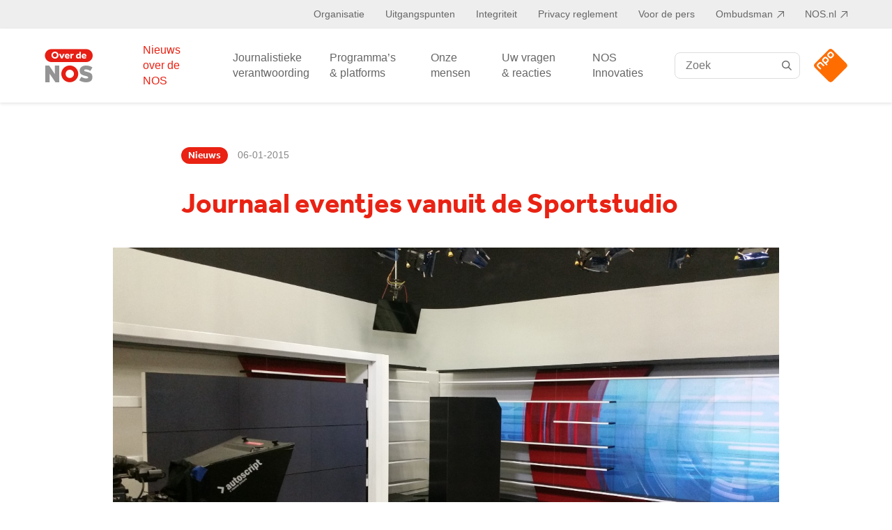

--- FILE ---
content_type: text/html; charset=UTF-8
request_url: https://over.nos.nl/nieuws/journaal-eventjes-vanuit-de-sportstudio/
body_size: 51183
content:
<!doctype html>
<html class="no-js" lang="nl">
    <head>
        <meta charset="utf-8">
        <meta http-equiv="x-ua-compatible" content="ie=edge">
        <meta name="description" content="">
        <meta name="viewport" content="width=device-width, initial-scale=1">

        <link rel="icon" type="image/png" href="https://over.nos.nl/wp-content/themes/nos/favicon.png">

        <meta name='robots' content='index, follow, max-image-preview:large, max-snippet:-1, max-video-preview:-1' />
	<style>img:is([sizes="auto" i], [sizes^="auto," i]) { contain-intrinsic-size: 3000px 1500px }</style>
	
	<!-- This site is optimized with the Yoast SEO plugin v26.2 - https://yoast.com/wordpress/plugins/seo/ -->
	<title>Journaal eventjes vanuit de Sportstudio - Over NOS</title>
	<link rel="canonical" href="https://over.nos.nl/nieuws/journaal-eventjes-vanuit-de-sportstudio/" />
	<meta property="og:locale" content="en_US" />
	<meta property="og:type" content="article" />
	<meta property="og:title" content="Journaal eventjes vanuit de Sportstudio - Over NOS" />
	<meta property="og:description" content="&rsquo;t Zag er vertrouwd uit, maar toch&hellip; iets klopte er niet: het NOS Journaal van 20.00 uur van gisteren. Dat..." />
	<meta property="og:url" content="https://over.nos.nl/nieuws/journaal-eventjes-vanuit-de-sportstudio/" />
	<meta property="og:site_name" content="Over NOS" />
	<meta property="article:publisher" content="https://www.facebook.com/nos" />
	<meta property="article:published_time" content="2015-01-06T16:30:04+00:00" />
	<meta property="article:modified_time" content="2021-04-07T09:30:15+00:00" />
	<meta property="og:image" content="https://over.nos.nl/wp-content/uploads/oud/Journaal_in_HD_-_Overzicht.jpg" />
	<meta property="og:image:width" content="1324" />
	<meta property="og:image:height" content="731" />
	<meta property="og:image:type" content="image/jpeg" />
	<meta name="author" content="bitfactory" />
	<meta name="twitter:card" content="summary_large_image" />
	<meta name="twitter:creator" content="@noscommunicatie" />
	<meta name="twitter:site" content="@noscommunicatie" />
	<meta name="twitter:label1" content="Written by" />
	<meta name="twitter:data1" content="bitfactory" />
	<meta name="twitter:label2" content="Est. reading time" />
	<meta name="twitter:data2" content="1 minute" />
	<script type="application/ld+json" class="yoast-schema-graph">{"@context":"https://schema.org","@graph":[{"@type":"WebPage","@id":"https://over.nos.nl/nieuws/journaal-eventjes-vanuit-de-sportstudio/","url":"https://over.nos.nl/nieuws/journaal-eventjes-vanuit-de-sportstudio/","name":"Journaal eventjes vanuit de Sportstudio - Over NOS","isPartOf":{"@id":"https://over.nos.nl/#website"},"primaryImageOfPage":{"@id":"https://over.nos.nl/nieuws/journaal-eventjes-vanuit-de-sportstudio/#primaryimage"},"image":{"@id":"https://over.nos.nl/nieuws/journaal-eventjes-vanuit-de-sportstudio/#primaryimage"},"thumbnailUrl":"https://over.nos.nl/wp-content/uploads/oud/Journaal_in_HD_-_Overzicht.jpg","datePublished":"2015-01-06T16:30:04+00:00","dateModified":"2021-04-07T09:30:15+00:00","author":{"@id":"https://over.nos.nl/#/schema/person/3689d7340571ae29125b37077ee2ef25"},"breadcrumb":{"@id":"https://over.nos.nl/nieuws/journaal-eventjes-vanuit-de-sportstudio/#breadcrumb"},"inLanguage":"en-US","potentialAction":[{"@type":"ReadAction","target":["https://over.nos.nl/nieuws/journaal-eventjes-vanuit-de-sportstudio/"]}]},{"@type":"ImageObject","inLanguage":"en-US","@id":"https://over.nos.nl/nieuws/journaal-eventjes-vanuit-de-sportstudio/#primaryimage","url":"https://over.nos.nl/wp-content/uploads/oud/Journaal_in_HD_-_Overzicht.jpg","contentUrl":"https://over.nos.nl/wp-content/uploads/oud/Journaal_in_HD_-_Overzicht.jpg","width":1324,"height":731},{"@type":"BreadcrumbList","@id":"https://over.nos.nl/nieuws/journaal-eventjes-vanuit-de-sportstudio/#breadcrumb","itemListElement":[{"@type":"ListItem","position":1,"name":"Home","item":"https://over.nos.nl/"},{"@type":"ListItem","position":2,"name":"Journaal eventjes vanuit de Sportstudio"}]},{"@type":"WebSite","@id":"https://over.nos.nl/#website","url":"https://over.nos.nl/","name":"Over NOS","description":"","potentialAction":[{"@type":"SearchAction","target":{"@type":"EntryPoint","urlTemplate":"https://over.nos.nl/?s={search_term_string}"},"query-input":{"@type":"PropertyValueSpecification","valueRequired":true,"valueName":"search_term_string"}}],"inLanguage":"en-US"},{"@type":"Person","@id":"https://over.nos.nl/#/schema/person/3689d7340571ae29125b37077ee2ef25","name":"bitfactory","sameAs":["https://overnosnl-wordpress.acc.nakijken.nl/wp"]}]}</script>
	<!-- / Yoast SEO plugin. -->


<style id='classic-theme-styles-inline-css' type='text/css'>
/*! This file is auto-generated */
.wp-block-button__link{color:#fff;background-color:#32373c;border-radius:9999px;box-shadow:none;text-decoration:none;padding:calc(.667em + 2px) calc(1.333em + 2px);font-size:1.125em}.wp-block-file__button{background:#32373c;color:#fff;text-decoration:none}
</style>
<style id='filebird-block-filebird-gallery-style-inline-css' type='text/css'>
ul.filebird-block-filebird-gallery{margin:auto!important;padding:0!important;width:100%}ul.filebird-block-filebird-gallery.layout-grid{display:grid;grid-gap:20px;align-items:stretch;grid-template-columns:repeat(var(--columns),1fr);justify-items:stretch}ul.filebird-block-filebird-gallery.layout-grid li img{border:1px solid #ccc;box-shadow:2px 2px 6px 0 rgba(0,0,0,.3);height:100%;max-width:100%;-o-object-fit:cover;object-fit:cover;width:100%}ul.filebird-block-filebird-gallery.layout-masonry{-moz-column-count:var(--columns);-moz-column-gap:var(--space);column-gap:var(--space);-moz-column-width:var(--min-width);columns:var(--min-width) var(--columns);display:block;overflow:auto}ul.filebird-block-filebird-gallery.layout-masonry li{margin-bottom:var(--space)}ul.filebird-block-filebird-gallery li{list-style:none}ul.filebird-block-filebird-gallery li figure{height:100%;margin:0;padding:0;position:relative;width:100%}ul.filebird-block-filebird-gallery li figure figcaption{background:linear-gradient(0deg,rgba(0,0,0,.7),rgba(0,0,0,.3) 70%,transparent);bottom:0;box-sizing:border-box;color:#fff;font-size:.8em;margin:0;max-height:100%;overflow:auto;padding:3em .77em .7em;position:absolute;text-align:center;width:100%;z-index:2}ul.filebird-block-filebird-gallery li figure figcaption a{color:inherit}.fb-block-hover-animation-zoomIn figure{overflow:hidden}.fb-block-hover-animation-zoomIn figure img{transform:scale(1);transition:.3s ease-in-out}.fb-block-hover-animation-zoomIn figure:hover img{transform:scale(1.3)}.fb-block-hover-animation-shine figure{overflow:hidden;position:relative}.fb-block-hover-animation-shine figure:before{background:linear-gradient(90deg,hsla(0,0%,100%,0) 0,hsla(0,0%,100%,.3));content:"";display:block;height:100%;left:-75%;position:absolute;top:0;transform:skewX(-25deg);width:50%;z-index:2}.fb-block-hover-animation-shine figure:hover:before{animation:shine .75s}@keyframes shine{to{left:125%}}.fb-block-hover-animation-opacity figure{overflow:hidden}.fb-block-hover-animation-opacity figure img{opacity:1;transition:.3s ease-in-out}.fb-block-hover-animation-opacity figure:hover img{opacity:.5}.fb-block-hover-animation-grayscale figure img{filter:grayscale(100%);transition:.3s ease-in-out}.fb-block-hover-animation-grayscale figure:hover img{filter:grayscale(0)}

</style>
<style id='global-styles-inline-css' type='text/css'>
:root{--wp--preset--aspect-ratio--square: 1;--wp--preset--aspect-ratio--4-3: 4/3;--wp--preset--aspect-ratio--3-4: 3/4;--wp--preset--aspect-ratio--3-2: 3/2;--wp--preset--aspect-ratio--2-3: 2/3;--wp--preset--aspect-ratio--16-9: 16/9;--wp--preset--aspect-ratio--9-16: 9/16;--wp--preset--color--black: #000000;--wp--preset--color--cyan-bluish-gray: #abb8c3;--wp--preset--color--white: #ffffff;--wp--preset--color--pale-pink: #f78da7;--wp--preset--color--vivid-red: #cf2e2e;--wp--preset--color--luminous-vivid-orange: #ff6900;--wp--preset--color--luminous-vivid-amber: #fcb900;--wp--preset--color--light-green-cyan: #7bdcb5;--wp--preset--color--vivid-green-cyan: #00d084;--wp--preset--color--pale-cyan-blue: #8ed1fc;--wp--preset--color--vivid-cyan-blue: #0693e3;--wp--preset--color--vivid-purple: #9b51e0;--wp--preset--gradient--vivid-cyan-blue-to-vivid-purple: linear-gradient(135deg,rgba(6,147,227,1) 0%,rgb(155,81,224) 100%);--wp--preset--gradient--light-green-cyan-to-vivid-green-cyan: linear-gradient(135deg,rgb(122,220,180) 0%,rgb(0,208,130) 100%);--wp--preset--gradient--luminous-vivid-amber-to-luminous-vivid-orange: linear-gradient(135deg,rgba(252,185,0,1) 0%,rgba(255,105,0,1) 100%);--wp--preset--gradient--luminous-vivid-orange-to-vivid-red: linear-gradient(135deg,rgba(255,105,0,1) 0%,rgb(207,46,46) 100%);--wp--preset--gradient--very-light-gray-to-cyan-bluish-gray: linear-gradient(135deg,rgb(238,238,238) 0%,rgb(169,184,195) 100%);--wp--preset--gradient--cool-to-warm-spectrum: linear-gradient(135deg,rgb(74,234,220) 0%,rgb(151,120,209) 20%,rgb(207,42,186) 40%,rgb(238,44,130) 60%,rgb(251,105,98) 80%,rgb(254,248,76) 100%);--wp--preset--gradient--blush-light-purple: linear-gradient(135deg,rgb(255,206,236) 0%,rgb(152,150,240) 100%);--wp--preset--gradient--blush-bordeaux: linear-gradient(135deg,rgb(254,205,165) 0%,rgb(254,45,45) 50%,rgb(107,0,62) 100%);--wp--preset--gradient--luminous-dusk: linear-gradient(135deg,rgb(255,203,112) 0%,rgb(199,81,192) 50%,rgb(65,88,208) 100%);--wp--preset--gradient--pale-ocean: linear-gradient(135deg,rgb(255,245,203) 0%,rgb(182,227,212) 50%,rgb(51,167,181) 100%);--wp--preset--gradient--electric-grass: linear-gradient(135deg,rgb(202,248,128) 0%,rgb(113,206,126) 100%);--wp--preset--gradient--midnight: linear-gradient(135deg,rgb(2,3,129) 0%,rgb(40,116,252) 100%);--wp--preset--font-size--small: 13px;--wp--preset--font-size--medium: 20px;--wp--preset--font-size--large: 36px;--wp--preset--font-size--x-large: 42px;--wp--preset--spacing--20: 0.44rem;--wp--preset--spacing--30: 0.67rem;--wp--preset--spacing--40: 1rem;--wp--preset--spacing--50: 1.5rem;--wp--preset--spacing--60: 2.25rem;--wp--preset--spacing--70: 3.38rem;--wp--preset--spacing--80: 5.06rem;--wp--preset--shadow--natural: 6px 6px 9px rgba(0, 0, 0, 0.2);--wp--preset--shadow--deep: 12px 12px 50px rgba(0, 0, 0, 0.4);--wp--preset--shadow--sharp: 6px 6px 0px rgba(0, 0, 0, 0.2);--wp--preset--shadow--outlined: 6px 6px 0px -3px rgba(255, 255, 255, 1), 6px 6px rgba(0, 0, 0, 1);--wp--preset--shadow--crisp: 6px 6px 0px rgba(0, 0, 0, 1);}:where(.is-layout-flex){gap: 0.5em;}:where(.is-layout-grid){gap: 0.5em;}body .is-layout-flex{display: flex;}.is-layout-flex{flex-wrap: wrap;align-items: center;}.is-layout-flex > :is(*, div){margin: 0;}body .is-layout-grid{display: grid;}.is-layout-grid > :is(*, div){margin: 0;}:where(.wp-block-columns.is-layout-flex){gap: 2em;}:where(.wp-block-columns.is-layout-grid){gap: 2em;}:where(.wp-block-post-template.is-layout-flex){gap: 1.25em;}:where(.wp-block-post-template.is-layout-grid){gap: 1.25em;}.has-black-color{color: var(--wp--preset--color--black) !important;}.has-cyan-bluish-gray-color{color: var(--wp--preset--color--cyan-bluish-gray) !important;}.has-white-color{color: var(--wp--preset--color--white) !important;}.has-pale-pink-color{color: var(--wp--preset--color--pale-pink) !important;}.has-vivid-red-color{color: var(--wp--preset--color--vivid-red) !important;}.has-luminous-vivid-orange-color{color: var(--wp--preset--color--luminous-vivid-orange) !important;}.has-luminous-vivid-amber-color{color: var(--wp--preset--color--luminous-vivid-amber) !important;}.has-light-green-cyan-color{color: var(--wp--preset--color--light-green-cyan) !important;}.has-vivid-green-cyan-color{color: var(--wp--preset--color--vivid-green-cyan) !important;}.has-pale-cyan-blue-color{color: var(--wp--preset--color--pale-cyan-blue) !important;}.has-vivid-cyan-blue-color{color: var(--wp--preset--color--vivid-cyan-blue) !important;}.has-vivid-purple-color{color: var(--wp--preset--color--vivid-purple) !important;}.has-black-background-color{background-color: var(--wp--preset--color--black) !important;}.has-cyan-bluish-gray-background-color{background-color: var(--wp--preset--color--cyan-bluish-gray) !important;}.has-white-background-color{background-color: var(--wp--preset--color--white) !important;}.has-pale-pink-background-color{background-color: var(--wp--preset--color--pale-pink) !important;}.has-vivid-red-background-color{background-color: var(--wp--preset--color--vivid-red) !important;}.has-luminous-vivid-orange-background-color{background-color: var(--wp--preset--color--luminous-vivid-orange) !important;}.has-luminous-vivid-amber-background-color{background-color: var(--wp--preset--color--luminous-vivid-amber) !important;}.has-light-green-cyan-background-color{background-color: var(--wp--preset--color--light-green-cyan) !important;}.has-vivid-green-cyan-background-color{background-color: var(--wp--preset--color--vivid-green-cyan) !important;}.has-pale-cyan-blue-background-color{background-color: var(--wp--preset--color--pale-cyan-blue) !important;}.has-vivid-cyan-blue-background-color{background-color: var(--wp--preset--color--vivid-cyan-blue) !important;}.has-vivid-purple-background-color{background-color: var(--wp--preset--color--vivid-purple) !important;}.has-black-border-color{border-color: var(--wp--preset--color--black) !important;}.has-cyan-bluish-gray-border-color{border-color: var(--wp--preset--color--cyan-bluish-gray) !important;}.has-white-border-color{border-color: var(--wp--preset--color--white) !important;}.has-pale-pink-border-color{border-color: var(--wp--preset--color--pale-pink) !important;}.has-vivid-red-border-color{border-color: var(--wp--preset--color--vivid-red) !important;}.has-luminous-vivid-orange-border-color{border-color: var(--wp--preset--color--luminous-vivid-orange) !important;}.has-luminous-vivid-amber-border-color{border-color: var(--wp--preset--color--luminous-vivid-amber) !important;}.has-light-green-cyan-border-color{border-color: var(--wp--preset--color--light-green-cyan) !important;}.has-vivid-green-cyan-border-color{border-color: var(--wp--preset--color--vivid-green-cyan) !important;}.has-pale-cyan-blue-border-color{border-color: var(--wp--preset--color--pale-cyan-blue) !important;}.has-vivid-cyan-blue-border-color{border-color: var(--wp--preset--color--vivid-cyan-blue) !important;}.has-vivid-purple-border-color{border-color: var(--wp--preset--color--vivid-purple) !important;}.has-vivid-cyan-blue-to-vivid-purple-gradient-background{background: var(--wp--preset--gradient--vivid-cyan-blue-to-vivid-purple) !important;}.has-light-green-cyan-to-vivid-green-cyan-gradient-background{background: var(--wp--preset--gradient--light-green-cyan-to-vivid-green-cyan) !important;}.has-luminous-vivid-amber-to-luminous-vivid-orange-gradient-background{background: var(--wp--preset--gradient--luminous-vivid-amber-to-luminous-vivid-orange) !important;}.has-luminous-vivid-orange-to-vivid-red-gradient-background{background: var(--wp--preset--gradient--luminous-vivid-orange-to-vivid-red) !important;}.has-very-light-gray-to-cyan-bluish-gray-gradient-background{background: var(--wp--preset--gradient--very-light-gray-to-cyan-bluish-gray) !important;}.has-cool-to-warm-spectrum-gradient-background{background: var(--wp--preset--gradient--cool-to-warm-spectrum) !important;}.has-blush-light-purple-gradient-background{background: var(--wp--preset--gradient--blush-light-purple) !important;}.has-blush-bordeaux-gradient-background{background: var(--wp--preset--gradient--blush-bordeaux) !important;}.has-luminous-dusk-gradient-background{background: var(--wp--preset--gradient--luminous-dusk) !important;}.has-pale-ocean-gradient-background{background: var(--wp--preset--gradient--pale-ocean) !important;}.has-electric-grass-gradient-background{background: var(--wp--preset--gradient--electric-grass) !important;}.has-midnight-gradient-background{background: var(--wp--preset--gradient--midnight) !important;}.has-small-font-size{font-size: var(--wp--preset--font-size--small) !important;}.has-medium-font-size{font-size: var(--wp--preset--font-size--medium) !important;}.has-large-font-size{font-size: var(--wp--preset--font-size--large) !important;}.has-x-large-font-size{font-size: var(--wp--preset--font-size--x-large) !important;}
:where(.wp-block-post-template.is-layout-flex){gap: 1.25em;}:where(.wp-block-post-template.is-layout-grid){gap: 1.25em;}
:where(.wp-block-columns.is-layout-flex){gap: 2em;}:where(.wp-block-columns.is-layout-grid){gap: 2em;}
:root :where(.wp-block-pullquote){font-size: 1.5em;line-height: 1.6;}
</style>
<link rel="stylesheet" href="https://over.nos.nl/wp-content/themes/nos/assets/css/app.ebc9a.css">
<link rel="preload" as="font" type="font/ttf" crossorigin="anonymous" href="https://over.nos.nl/wp-content/themes/nos/fonts/icomoon/icomoon.ttf">
<link rel="preload" as="font" type="font/woff2" crossorigin="anonymous" href="https://over.nos.nl/wp-content/themes/nos/fonts/effra/3C83C6_0_0.woff2">
<meta name="sentry-trace" content="adbd8e47cf944d22930d8c5f5eba0430-14708c6b1c4845a7-0" />
<meta name="traceparent" content="" />
<meta name="baggage" content="sentry-trace_id=adbd8e47cf944d22930d8c5f5eba0430,sentry-sample_rate=0.3,sentry-transaction=%2Fnieuws%2F%7Bname%7D,sentry-public_key=d137dedcc9ce5806d3816037a33bd425,sentry-release=1.0.0,sentry-environment=production,sentry-sampled=false,sentry-sample_rand=0.505973" />
<script src="https://over.nos.nl/wp-content/plugins/wp-sentry-integration/public/wp-sentry-browser.tracing.replay.min.js?ver=8.9.0"></script>
<script type="text/javascript" id="wp-sentry-browser-js-extra">
/* <![CDATA[ */
var wp_sentry = {"wpBrowserTracingOptions":{},"tracesSampleRate":"0.3","wpSessionReplayOptions":{},"replaysSessionSampleRate":"0","replaysOnErrorSampleRate":"1","environment":"production","release":"1.0.0","context":{"tags":{"wordpress":"6.8.3","language":"en-US"}},"dsn":"https:\/\/d137dedcc9ce5806d3816037a33bd425@bugs.bitpowered.nl:443\/46"};
/* ]]> */
</script>
<script src="https://over.nos.nl/wp-content/plugins/wp-sentry-integration/public/wp-sentry-init.js?ver=8.9.0"></script>
<script src="https://over.nos.nl/wp-content/themes/nos/scripts/imagesloaded.js"></script>
<link rel="icon" href="https://over.nos.nl/wp-content/uploads/2024/02/cropped-apple-touch-icon__1_-removebg-preview-32x32.png" sizes="32x32" />
<link rel="icon" href="https://over.nos.nl/wp-content/uploads/2024/02/cropped-apple-touch-icon__1_-removebg-preview-192x192.png" sizes="192x192" />
<link rel="apple-touch-icon" href="https://over.nos.nl/wp-content/uploads/2024/02/cropped-apple-touch-icon__1_-removebg-preview-180x180.png" />
<meta name="msapplication-TileImage" content="https://over.nos.nl/wp-content/uploads/2024/02/cropped-apple-touch-icon__1_-removebg-preview-270x270.png" />

        <script type="text/javascript" crossOrigin="anonymous" src="https://ccm.npo.nl/sites/NOS/nos.nl/ccm-wrapper_v1.1.js" async="" defer=""></script>
        <script type="text/javascript">
            (function () {
                window.addEventListener(
                    'CCM_Wrapper_ready',
                    function listen() {
                        // ccmWrapper is coming from the cookiewall script, so it's only available when the ccm script is loaded.
                        // eslint-disable-next-line no-undef
                        ccmWrapper.init();
                    },
                    false,
                );
            })();
        </script>

        <script src="https://npotag.npo-data.nl/prod/npo-tag.min.js"></script>
        <script lang="text/javascript">
            const tag = npotag.newTag(
                {
                    brand: 'NOS corporate',
                    brand_id: 634538,
                    platform: 'site',
                    platform_version: '1.0',
                    disableNmoDam: false,
                    debug: true
                }, [
                    npotag.newATInternetPlugin(),
                    npotag.newGovoltePlugin(),
                ]
            );

            
            const tracker = npotag.newPageTracker(tag, {
                page: 'nieuws.journaaleventjesvanuitdesportstudio',
                                                            });
            window.tracker = tracker;

            tracker.pageView();
        </script>
    </head>
    <body class="wp-singular post-template-default single single-post postid-622 single-format-standard wp-theme-nos">
        <noscript class="noscript">
            Schakel JavaScript in voor een betere website.        </noscript>

        <div class="header-top">
            <div class="container">
                <div class="menu-top-nav-container"><ul id="menu-top-nav" class="menu"><li id="menu-item-39" class="menu-item menu-item-type-post_type menu-item-object-page menu-item-has-children menu-item-39"><a href="https://over.nos.nl/organisatie/">Organisatie</a>
<ul class="sub-menu">
	<li id="menu-item-4557" class="menu-item menu-item-type-post_type menu-item-object-page menu-item-4557 directietoezicht-template"><a href="https://over.nos.nl/organisatie/directie-toezicht-en-advies/">Directie, toezicht en advies</a></li>
	<li id="menu-item-4474" class="menu-item menu-item-type-post_type menu-item-object-page menu-item-4474"><a href="https://over.nos.nl/organisatie/organogram/">Organogram</a></li>
	<li id="menu-item-4473" class="menu-item menu-item-type-post_type menu-item-object-page menu-item-4473"><a href="https://over.nos.nl/organisatie/jaarverslagen/">Jaarverslagen</a></li>
	<li id="menu-item-8422" class="menu-item menu-item-type-post_type menu-item-object-page menu-item-8422"><a href="https://over.nos.nl/meldpunt-ongewenst-gedrag/">Meldpunt ongewenst gedrag</a></li>
	<li id="menu-item-11247" class="menu-item menu-item-type-post_type menu-item-object-page menu-item-11247"><a href="https://over.nos.nl/organisatie/melden-zwakke-ict-plekken/">Melden zwakke ICT-plekken</a></li>
	<li id="menu-item-11245" class="menu-item menu-item-type-post_type menu-item-object-page menu-item-11245"><a href="https://over.nos.nl/organisatie/anbi-publicatieplicht/">ANBI publicatieplicht</a></li>
	<li id="menu-item-11246" class="menu-item menu-item-type-post_type menu-item-object-page menu-item-11246"><a href="https://over.nos.nl/organisatie/informatieverzoek-voor-makers/">Informatieverzoek makers</a></li>
	<li id="menu-item-11251" class="menu-item menu-item-type-post_type menu-item-object-page menu-item-11251"><a href="https://over.nos.nl/organisatie/algemene-voorwaarden-nos/">Voorwaarden</a></li>
	<li id="menu-item-11250" class="menu-item menu-item-type-post_type menu-item-object-page menu-item-11250 tijdlijn-template"><a href="https://over.nos.nl/organisatie/geschiedenis-van-de-nos/">Geschiedenis</a></li>
	<li id="menu-item-4466" class="menu-item menu-item-type-post_type menu-item-object-page menu-item-4466"><a href="https://over.nos.nl/organisatie/about-nos/">About NOS</a></li>
</ul>
</li>
<li id="menu-item-11231" class="menu-item menu-item-type-custom menu-item-object-custom menu-item-has-children menu-item-11231"><a href="#">Uitgangspunten</a>
<ul class="sub-menu">
	<li id="menu-item-11232" class="menu-item menu-item-type-post_type menu-item-object-page menu-item-11232"><a href="https://over.nos.nl/organisatie/taken-en-missie/">Taken &#038; Missie</a></li>
	<li id="menu-item-11258" class="menu-item menu-item-type-post_type menu-item-object-page menu-item-11258"><a href="https://over.nos.nl/uitgangspunten/programmastatuut/">Programmastatuut</a></li>
	<li id="menu-item-4470" class="menu-item menu-item-type-post_type menu-item-object-page menu-item-4470"><a href="https://over.nos.nl/uitgangspunten/beleidsplan/">Beleidsplan</a></li>
	<li id="menu-item-4469" class="menu-item menu-item-type-post_type menu-item-object-page menu-item-4469"><a href="https://over.nos.nl/uitgangspunten/diversiteit-bij-de-nos/">Diversiteit en inclusie</a></li>
	<li id="menu-item-11259" class="menu-item menu-item-type-post_type menu-item-object-page menu-item-11259"><a href="https://over.nos.nl/uitgangspunten/programma-en-evenementsponsoring/">Programma- en evenementsponsoring</a></li>
</ul>
</li>
<li id="menu-item-11233" class="menu-item menu-item-type-custom menu-item-object-custom menu-item-has-children menu-item-11233"><a href="#">Integriteit</a>
<ul class="sub-menu">
	<li id="menu-item-11238" class="menu-item menu-item-type-post_type menu-item-object-page menu-item-11238"><a href="https://over.nos.nl/integriteit/gedragscode-integriteit/">Gedragscode integriteit</a></li>
	<li id="menu-item-11265" class="menu-item menu-item-type-post_type menu-item-object-page menu-item-11265 nevenactiviteiten-template"><a href="https://over.nos.nl/integriteit/register-nevenfuncties/">Register nevenfuncties</a></li>
	<li id="menu-item-11264" class="menu-item menu-item-type-post_type menu-item-object-page menu-item-11264"><a href="https://over.nos.nl/integriteit/register-giften-en-uitnodigingen/">Register giften en uitnodigingen</a></li>
</ul>
</li>
<li id="menu-item-11266" class="menu-item menu-item-type-post_type menu-item-object-page menu-item-11266"><a href="https://over.nos.nl/organisatie/privacy-reglement/">Privacy reglement</a></li>
<li id="menu-item-4788" class="menu-item menu-item-type-custom menu-item-object-custom menu-item-has-children menu-item-4788"><a href="/voor-de-pers/interviewverzoeken/">Voor de pers</a>
<ul class="sub-menu">
	<li id="menu-item-4721" class="menu-item menu-item-type-post_type menu-item-object-page menu-item-4721"><a href="https://over.nos.nl/voor-de-pers/interviewverzoeken/">Interviewverzoeken</a></li>
	<li id="menu-item-4720" class="menu-item menu-item-type-post_type menu-item-object-page menu-item-4720 perscontact-template"><a href="https://over.nos.nl/voor-de-pers/contactpersonen/">Contactpersonen</a></li>
	<li id="menu-item-5210" class="menu-item menu-item-type-post_type menu-item-object-page menu-item-5210 persdossier-template"><a href="https://over.nos.nl/voor-de-pers/persdossier/">Persdossier</a></li>
</ul>
</li>
<li id="menu-item-40" class="menu-item menu-item-type-custom menu-item-object-custom menu-item-40"><a target="_blank" href="https://ombudsman.npo.nl/">Ombudsman</a></li>
<li id="menu-item-41" class="menu-item menu-item-type-custom menu-item-object-custom menu-item-41"><a target="_blank" href="https://nos.nl/">NOS.nl</a></li>
</ul></div>            </div>
        </div>

        <header class="header sticky-top">
            <div class="header__menu">
                <div class="container">
                    <div class="is-flex">
                        <div class="logo">
                            <a href="https://over.nos.nl/">
                                <span class="icon-logo-nos"><span class="path1"></span><span class="path2"></span><span class="path3"></span></span>
                            </a>
                        </div>

                        <div id="navbarMobile" class="navbar-menu">
                            <div class="menu">
                                <div class="menu-main-nav-container"><ul id="menu-main-nav" class="menu"><li id="menu-item-27" class="current-menu-item menu-item menu-item-type-post_type menu-item-object-page menu-item-27 nieuws-template"><a href="https://over.nos.nl/nieuws/">Nieuws over de NOS</a></li>
<li id="menu-item-26" class="mr-menu-spacing menu-item menu-item-type-post_type menu-item-object-page menu-item-26 journalistiekeverantwoording-template"><a href="https://over.nos.nl/journalistieke-verantwoording/">Journalistieke verantwoording</a></li>
<li id="menu-item-30" class="menu-item menu-item-type-post_type menu-item-object-page menu-item-30 programmas-template"><a href="https://over.nos.nl/onze-programmas/">Programma’s &#038; platforms</a></li>
<li id="menu-item-28" class="menu-item menu-item-type-post_type menu-item-object-page menu-item-28 onzemensen-template"><a href="https://over.nos.nl/onze-mensen/">Onze mensen</a></li>
<li id="menu-item-4708" class="show-desktop menu-item menu-item-type-custom menu-item-object-custom menu-item-has-children menu-item-4708"><a href="/uw-vragen-reacties/veelgestelde-vragen/">Uw vragen &#038; reacties</a>
<ul class="sub-menu">
	<li id="menu-item-36" class="menu-item menu-item-type-post_type menu-item-object-page menu-item-36 faq-template"><a href="https://over.nos.nl/uw-vragen-reacties/veelgestelde-vragen/">Veelgestelde vragen</a></li>
	<li id="menu-item-35" class="menu-item menu-item-type-post_type menu-item-object-page menu-item-35"><a href="https://over.nos.nl/uw-vragen-reacties/uw-vragen-of-reactie/">Uw vragen of reactie</a></li>
	<li id="menu-item-34" class="menu-item menu-item-type-post_type menu-item-object-page menu-item-34"><a href="https://over.nos.nl/uw-vragen-reacties/tip-de-redactie/">Tip de redactie</a></li>
	<li id="menu-item-33" class="menu-item menu-item-type-post_type menu-item-object-page menu-item-33"><a href="https://over.nos.nl/uw-vragen-reacties/fouten-of-suggesties-doorgeven/">De taal van de NOS</a></li>
</ul>
</li>
<li id="menu-item-9513" class="menu-item menu-item-type-post_type menu-item-object-page menu-item-9513 category-template"><a href="https://over.nos.nl/nos-innovaties-2/">NOS Innovaties</a></li>
</ul></div>
                                <div class="header-top-menu">
                                    <div class="menu-top-nav-container"><ul id="menu-top-nav-1" class="menu"><li class="menu-item menu-item-type-post_type menu-item-object-page menu-item-has-children menu-item-39"><a href="https://over.nos.nl/organisatie/">Organisatie</a>
<ul class="sub-menu">
	<li class="menu-item menu-item-type-post_type menu-item-object-page menu-item-4557 directietoezicht-template"><a href="https://over.nos.nl/organisatie/directie-toezicht-en-advies/">Directie, toezicht en advies</a></li>
	<li class="menu-item menu-item-type-post_type menu-item-object-page menu-item-4474"><a href="https://over.nos.nl/organisatie/organogram/">Organogram</a></li>
	<li class="menu-item menu-item-type-post_type menu-item-object-page menu-item-4473"><a href="https://over.nos.nl/organisatie/jaarverslagen/">Jaarverslagen</a></li>
	<li class="menu-item menu-item-type-post_type menu-item-object-page menu-item-8422"><a href="https://over.nos.nl/meldpunt-ongewenst-gedrag/">Meldpunt ongewenst gedrag</a></li>
	<li class="menu-item menu-item-type-post_type menu-item-object-page menu-item-11247"><a href="https://over.nos.nl/organisatie/melden-zwakke-ict-plekken/">Melden zwakke ICT-plekken</a></li>
	<li class="menu-item menu-item-type-post_type menu-item-object-page menu-item-11245"><a href="https://over.nos.nl/organisatie/anbi-publicatieplicht/">ANBI publicatieplicht</a></li>
	<li class="menu-item menu-item-type-post_type menu-item-object-page menu-item-11246"><a href="https://over.nos.nl/organisatie/informatieverzoek-voor-makers/">Informatieverzoek makers</a></li>
	<li class="menu-item menu-item-type-post_type menu-item-object-page menu-item-11251"><a href="https://over.nos.nl/organisatie/algemene-voorwaarden-nos/">Voorwaarden</a></li>
	<li class="menu-item menu-item-type-post_type menu-item-object-page menu-item-11250 tijdlijn-template"><a href="https://over.nos.nl/organisatie/geschiedenis-van-de-nos/">Geschiedenis</a></li>
	<li class="menu-item menu-item-type-post_type menu-item-object-page menu-item-4466"><a href="https://over.nos.nl/organisatie/about-nos/">About NOS</a></li>
</ul>
</li>
<li class="menu-item menu-item-type-custom menu-item-object-custom menu-item-has-children menu-item-11231"><a href="#">Uitgangspunten</a>
<ul class="sub-menu">
	<li class="menu-item menu-item-type-post_type menu-item-object-page menu-item-11232"><a href="https://over.nos.nl/organisatie/taken-en-missie/">Taken &#038; Missie</a></li>
	<li class="menu-item menu-item-type-post_type menu-item-object-page menu-item-11258"><a href="https://over.nos.nl/uitgangspunten/programmastatuut/">Programmastatuut</a></li>
	<li class="menu-item menu-item-type-post_type menu-item-object-page menu-item-4470"><a href="https://over.nos.nl/uitgangspunten/beleidsplan/">Beleidsplan</a></li>
	<li class="menu-item menu-item-type-post_type menu-item-object-page menu-item-4469"><a href="https://over.nos.nl/uitgangspunten/diversiteit-bij-de-nos/">Diversiteit en inclusie</a></li>
	<li class="menu-item menu-item-type-post_type menu-item-object-page menu-item-11259"><a href="https://over.nos.nl/uitgangspunten/programma-en-evenementsponsoring/">Programma- en evenementsponsoring</a></li>
</ul>
</li>
<li class="menu-item menu-item-type-custom menu-item-object-custom menu-item-has-children menu-item-11233"><a href="#">Integriteit</a>
<ul class="sub-menu">
	<li class="menu-item menu-item-type-post_type menu-item-object-page menu-item-11238"><a href="https://over.nos.nl/integriteit/gedragscode-integriteit/">Gedragscode integriteit</a></li>
	<li class="menu-item menu-item-type-post_type menu-item-object-page menu-item-11265 nevenactiviteiten-template"><a href="https://over.nos.nl/integriteit/register-nevenfuncties/">Register nevenfuncties</a></li>
	<li class="menu-item menu-item-type-post_type menu-item-object-page menu-item-11264"><a href="https://over.nos.nl/integriteit/register-giften-en-uitnodigingen/">Register giften en uitnodigingen</a></li>
</ul>
</li>
<li class="menu-item menu-item-type-post_type menu-item-object-page menu-item-11266"><a href="https://over.nos.nl/organisatie/privacy-reglement/">Privacy reglement</a></li>
<li class="menu-item menu-item-type-custom menu-item-object-custom menu-item-has-children menu-item-4788"><a href="/voor-de-pers/interviewverzoeken/">Voor de pers</a>
<ul class="sub-menu">
	<li class="menu-item menu-item-type-post_type menu-item-object-page menu-item-4721"><a href="https://over.nos.nl/voor-de-pers/interviewverzoeken/">Interviewverzoeken</a></li>
	<li class="menu-item menu-item-type-post_type menu-item-object-page menu-item-4720 perscontact-template"><a href="https://over.nos.nl/voor-de-pers/contactpersonen/">Contactpersonen</a></li>
	<li class="menu-item menu-item-type-post_type menu-item-object-page menu-item-5210 persdossier-template"><a href="https://over.nos.nl/voor-de-pers/persdossier/">Persdossier</a></li>
</ul>
</li>
<li class="menu-item menu-item-type-custom menu-item-object-custom menu-item-40"><a target="_blank" href="https://ombudsman.npo.nl/">Ombudsman</a></li>
<li class="menu-item menu-item-type-custom menu-item-object-custom menu-item-41"><a target="_blank" href="https://nos.nl/">NOS.nl</a></li>
</ul></div>                                </div>

                                <div class="logo-npo">
                                    <a href="https://www.npostart.nl/" rel="nofollow" target="_blank">
                                        <img src="https://over.nos.nl/wp-content/themes/nos/images/logo-npo.svg" alt="NPO" />
                                    </a>
                                </div>
                            </div>
                        </div>

                        <div class="menu-right">
                            <form role="search" method="get" id="searchform" class="searchform" action="https://over.nos.nl/">
	<div>
		<label class="screen-reader-text" for="s">Zoeken:</label>
		<input type="text" value="" name="s" id="s" placeholder="Zoek">
        <span class="icon-search"></span>
	</div>
</form>

                            <div class="logo-npo">
                                <a href="https://www.npostart.nl/" rel="nofollow" target="_blank">
                                    <img src="https://over.nos.nl/wp-content/themes/nos/images/logo-npo.svg" alt="NPO" />
                                </a>
                            </div>
                        </div>

                        <a role="button" class="navbar-burger" aria-label="menu" aria-expanded="false" data-target="navbarMobile">
                            <span aria-hidden="true"></span>
                            <span aria-hidden="true"></span>
                            <span aria-hidden="true"></span>
                        </a>
                    </div>
                </div>
            </div>
        </header>

    <div id="primary" class="content-area">
        <main id="main" class="article">
            <div class="container">
                                    <div class="columns is-multiline">
                        <div class="column is-8 is-offset-2">
                            <div class="article__info">
                                                                <a href="/nieuws/?filter_cat=nieuws" title="Nieuws" class="category">Nieuws</a>
                                
                                <span class="date">
                                   06-01-2015                                </span>
                            </div>

                            <div class="article__content">
                                <h1>Journaal eventjes vanuit de Sportstudio</h1>

                                                            </div>
                        </div>

                        <div class="column is-10 is-offset-1">
                            <div class="image">
                                <img src="https://over.nos.nl/wp-content/uploads/oud/Journaal_in_HD_-_Overzicht.jpg" alt="Journaal eventjes vanuit de Sportstudio" />
                            </div>
                        </div>

                        <div class="column is-8 is-offset-2">
                            <div class="article__content">
                                                                <p>&rsquo;t Zag er vertrouwd uit, maar toch&hellip; iets klopte er niet: het NOS Journaal van 20.00 uur van gisteren. Dat scherm van Gerrit Hiemstra was toch touchscreen? En het bestond toch niet uit blokken?</p>
<p>Klopt: Gerrit stond voor het eredivisiescherm van NOS Studio Sport. De Journaal-uitzending kwam dan ook niet uit de vertrouwde studio 8, maar uit de studio waar zo&rsquo;n beetje alle sportuitzendingen vandaan komen, studio 7.</p>
<p>De reden? De regie van studio 8 wordt onttakeld om vanaf mei ook de Journaals van 18.00 en 20.00 uur en Nieuwsuur uit te zenden in superscherp High Definition. Dat wordt dan het sluitstuk van Operatie-HD, want de sportuitzendingen en de <a href="/nieuws/117/dagjournaals-in-haarscherp-hd">dagjournaals</a>&nbsp;zijn al over.</p>
<p>Koperdraad wordt glasvezel, Standard Definition-monitoren worden vervangen door HD-exemplaren en ook komen er nieuwe camera&rsquo;s, natuurlijk HD-geschikt. Dat werd tijd ook, want de apparatuur van de regieruimte heeft zo&rsquo;n zeven jaar lang letterlijk elke dag gedraaid en was daarmee aan het eind van zijn Latijn.</p>
<p>Het Journaal van 20.00 uur komt nog tot en met donderdag uit de Sportstudio. Vanaf vrijdag werken we vanuit een tijdelijke regie en staan Gerrit, Willemijn, Marco en Peter weer voor hun vertrouwde touchscreen. In mei is de gloednieuwe regie in dienst en zijn al onze uitzendingen in HD.</p>
<p><em>Lees ook wat Rob Trip hierover <a href="http://nos.nl/artikel/2011995-hoe-snel-wen-je-aan-hd-televisie.html">schreef</a>.</em></p>
<p><em>Foto&#8217;s homepage: spaghetti in de regie van studio 8 en &#8211; net even anders &#8211; de Sportstudio in de Journaalsetting<br />Foto onderaan: de leeggeplukte regie van studio 8.</em></p>
                            </div>
                        </div>
                    </div>

                    <div class="columns">
                        <div class="column">
                            <div class="sharer">
    <span class="is-block">Deel dit artikel</span>

    <div class="sharer__items">
        <a href="https://twitter.com/intent/tweet?text=https://over.nos.nl/nieuws/journaal-eventjes-vanuit-de-sportstudio/" rel="nofollow" target="_blank"><span class="icon-twitter">
            <svg xmlns="http://www.w3.org/2000/svg" height="1em" viewBox="0 0 512 512"><path d="M389.2 48h70.6L305.6 224.2 487 464H345L233.7 318.6 106.5 464H35.8L200.7 275.5 26.8 48H172.4L272.9 180.9 389.2 48zM364.4 421.8h39.1L151.1 88h-42L364.4 421.8z"/></svg>
        </span></a>
        <a href="https://www.facebook.com/sharer/sharer.php?u=https://over.nos.nl/nieuws/journaal-eventjes-vanuit-de-sportstudio/" rel="nofollow" target="_blank"><span class="icon-facebook"></span></a>
        <a href="whatsapp://send?text=https://over.nos.nl/nieuws/journaal-eventjes-vanuit-de-sportstudio/" rel="nofollow" target="_blank"><span class="icon-whatsapp"></span></a>
        <a href="mailto:?subject=Ik deel dit artikel van over.nos.nl&amp;body=https://over.nos.nl/nieuws/journaal-eventjes-vanuit-de-sportstudio/"><span class="icon-mail"></span></a>
    </div>
</div>
                        </div>
                    </div>
                            </div>
        </main><!-- .site-main -->
    </div><!-- .content-area -->

    <footer class="footer">
        <div class="footer__top">
            <div class="container">
                <div class="columns">
                    <div class="column is-9">
                        <div class="footer__menus">
                            <div class="columns">
                                <div class="column is-4">
                                    <div class="footer__column">
                                        <div class="is-relative is-closed">
                                            <h3>Over de NOS</h3>

                                            <span class="click-url"></span>
                                        </div>

                                        <div class="menu-block is-hidden-mobile">
                                            <div class="menu-over-de-nos-container"><ul id="menu-over-de-nos" class="menu"><li id="menu-item-4727" class="menu-item menu-item-type-post_type menu-item-object-page menu-item-4727 programmas-template"><a href="https://over.nos.nl/onze-programmas/">Programma’s &#038; platforms</a></li>
<li id="menu-item-4728" class="current-menu-item menu-item menu-item-type-post_type menu-item-object-page menu-item-4728 nieuws-template"><a href="https://over.nos.nl/nieuws/">Nieuws over de NOS</a></li>
<li id="menu-item-46" class="menu-item menu-item-type-post_type menu-item-object-page menu-item-46"><a href="https://over.nos.nl/organisatie/">Organisatie</a></li>
<li id="menu-item-48" class="menu-item menu-item-type-post_type menu-item-object-page menu-item-48 onzemensen-template"><a href="https://over.nos.nl/onze-mensen/">Onze mensen</a></li>
<li id="menu-item-4729" class="menu-item menu-item-type-post_type menu-item-object-page menu-item-4729 journalistiekeverantwoording-template"><a href="https://over.nos.nl/journalistieke-verantwoording/">Journalistieke verantwoording</a></li>
<li id="menu-item-4743" class="menu-item menu-item-type-post_type menu-item-object-page menu-item-4743"><a href="https://over.nos.nl/adres-en-route/">Adres en Route</a></li>
</ul></div>                                        </div>
                                    </div>
                                </div>

                                <div class="column is-4">
                                    <div class="footer__column">
                                        <div class="is-relative is-closed">
                                            <h3>Uw vragen &amp; reacties</h3>

                                            <span class="click-url"></span>
                                        </div>

                                        <div class="menu-block is-hidden-mobile">
                                            <div class="menu-uw-vragen-reacties-container"><ul id="menu-uw-vragen-reacties" class="menu"><li id="menu-item-51" class="menu-item menu-item-type-post_type menu-item-object-page menu-item-51 faq-template"><a href="https://over.nos.nl/uw-vragen-reacties/veelgestelde-vragen/">Veelgestelde vragen</a></li>
<li id="menu-item-4753" class="menu-item menu-item-type-post_type menu-item-object-page menu-item-4753"><a href="https://over.nos.nl/uw-vragen-reacties/uw-vragen-of-reactie/">Uw vragen &#038; reacties</a></li>
<li id="menu-item-4752" class="menu-item menu-item-type-post_type menu-item-object-page menu-item-4752"><a href="https://over.nos.nl/uw-vragen-reacties/tip-de-redactie/">Tip de redactie</a></li>
<li id="menu-item-4751" class="menu-item menu-item-type-post_type menu-item-object-page menu-item-4751"><a href="https://over.nos.nl/uw-vragen-reacties/fouten-of-suggesties-doorgeven/">De taal van de NOS</a></li>
</ul></div>                                        </div>
                                    </div>
                                </div>

                                <div class="column is-4">
                                    <div class="footer__column last">
                                        <div class="is-relative is-closed">
                                            <h3>Vacatures</h3>

                                            <span class="click-url"></span>
                                        </div>

                                        <div class="menu-block is-hidden-mobile">
                                            <div class="menu-vacatures-container"><ul id="menu-vacatures" class="menu"><li id="menu-item-4750" class="menu-item menu-item-type-custom menu-item-object-custom menu-item-4750"><a target="_blank" href="https://www.werkenbijdenos.nl/">Werken bij de NOS</a></li>
</ul></div>                                        </div>
                                    </div>
                                </div>
                            </div>
                        </div>
                    </div>

                    <div class="column is-3">
                        <div class="footer__column last bottom">
                            <div class="channels">
                                <div class="channels__item">
                                    <div class="logo">
                                        <span class="icon-npo-nieuws"><span class="path1"></span><span class="path2"></span><span class="path3"></span></span>
                                    </div>

                                    <div class="content">
                                        <span class="title">NPO Nieuws</span>
                                                                                    <span>Achtergrond bij het nieuws</span>
                                                                            </div>

                                                                            <a href="https://npo.nl/start/live" class="click-url" rel="nofollow" target="_blank"></a>
                                                                    </div>

                                <div class="channels__item">
                                    <div class="logo">
                                        <span class="icon-npo-politiek"><span class="path1"></span><span class="path2"></span><span class="path3"></span></span>
                                    </div>

                                    <div class="content">
                                        <span class="title">NPO Politiek</span>
                                                                                    <span>Achtergrond bij de politiek</span>
                                                                            </div>

                                                                            <a href="https://npo.nl/start/live" class="click-url" rel="nofollow" target="_blank"></a>
                                                                    </div>

                                <div class="channels__item">
                                    <div class="logo">
                                        <span class="icon-npo-radio1"><span class="path1"></span><span class="path2"></span><span class="path3"></span></span>
                                    </div>

                                    <div class="content">
                                        <span class="title">NPO Radio 1</span>
                                                                                    <span>Achtergrond op de radio</span>
                                                                            </div>

                                                                            <a href="https://www.nporadio1.nl/online-radio-luisteren/nieuws" class="click-url" rel="nofollow" target="_blank"></a>
                                                                    </div>
                            </div>
                        </div>
                    </div>
                </div>
            </div>
        </div>

        <div class="footer__bottom">
            <div class="container">
                <div class="is-flex">
                    <div class="logo">
                        <span class="icon-nos-logo-footer"><span class="path1"></span><span class="path2"></span></span>
                    </div>

                    <div class="menu">
                        <span>&copy; NOS 2026</span>

                        <div class="menu-footer-bottom-menu-container"><ul id="menu-footer-bottom-menu" class="menu"><li id="menu-item-11841" class="menu-item menu-item-type-post_type menu-item-object-page menu-item-11841"><a href="https://over.nos.nl/organisatie/algemene-voorwaarden-nos/">Voorwaarden</a></li>
<li id="menu-item-4725" class="menu-item menu-item-type-post_type menu-item-object-page menu-item-4725"><a href="https://over.nos.nl/colofon/">Colofon</a></li>
</ul></div>                    </div>

                    <div class="socials">
                                                                            <a href="https://www.facebook.com/nos" rel="nofollow" target="_blank"><span class="icon-facebook"></span></a>
                                                                            <a href="https://www.instagram.com/nos/" rel="nofollow" target="_blank"><span class="icon-instagram"></span></a>
                                                                            <a href="https://www.youtube.com/nos" rel="nofollow" target="_blank"><span class="icon-youtube"></span></a>
                                                                            <a href="https://www.linkedin.com/company/nos" rel="nofollow" target="_blank"><span class="icon-linkedin"></span></a>
                                            </div>
                </div>
            </div>
        </div>
    </footer>

    <script type="speculationrules">
{"prefetch":[{"source":"document","where":{"and":[{"href_matches":"\/*"},{"not":{"href_matches":["\/wp-*.php","\/wp-admin\/*","\/wp-content\/uploads\/*","\/wp-content\/*","\/wp-content\/plugins\/*","\/wp-content\/themes\/nos\/*","\/*\\?(.+)"]}},{"not":{"selector_matches":"a[rel~=\"nofollow\"]"}},{"not":{"selector_matches":".no-prefetch, .no-prefetch a"}}]},"eagerness":"conservative"}]}
</script>
<script src="https://over.nos.nl/wp-content/themes/nos/assets/js/app.b7056.js"></script>

    </body>
</html>
